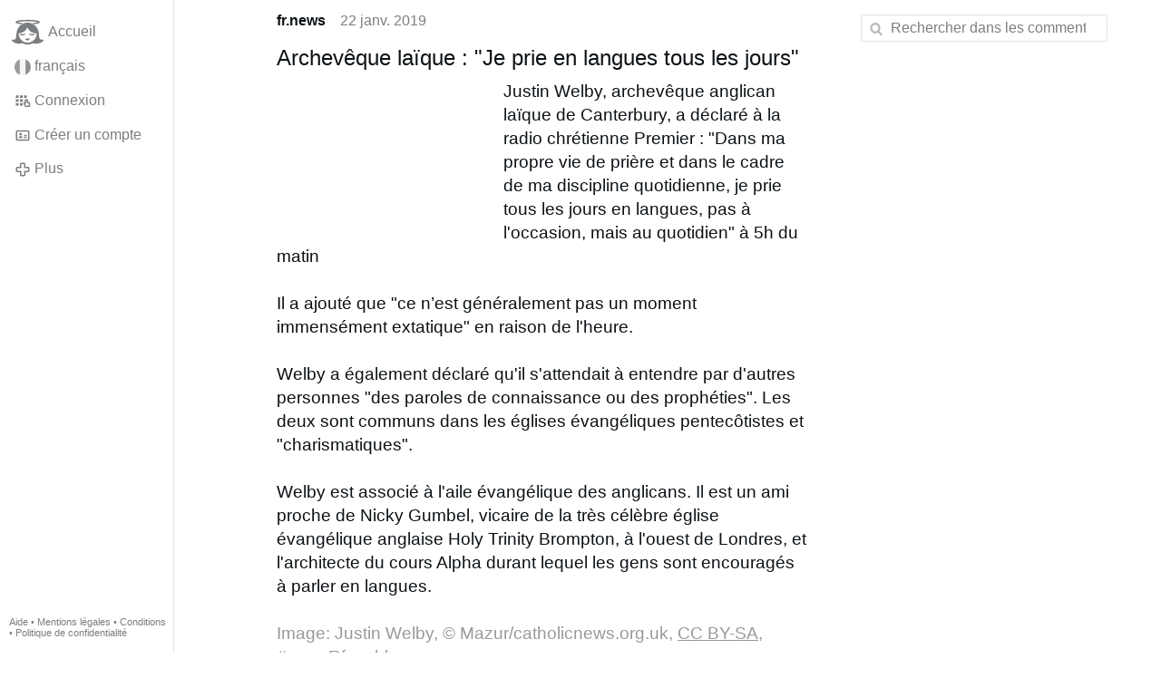

--- FILE ---
content_type: text/html; charset=utf-8
request_url: https://www.gloria.tv/post/rKWSaBjiVgwc4zvWdnj6m1Thd
body_size: 9189
content:
<!DOCTYPE html><html lang="fr"><head><meta charset="utf-8"><meta name="viewport" content="width=device-width,initial-scale=1,minimum-scale=0.5,maximum-scale=2"><meta name="language" content="fr"><title>Archevêque laïque : &quot;Je prie en langues tous les jours&quot; – Gloria.tv</title><link rel="stylesheet" href="/style/VwxYVANw84D92PDpeAQMLm2WV"><script src="/script/7tVij7VFL1xKB9dT7VTvg7V8g" async></script><script type="application/json">{"language":"ypC7nuVcYwSj66r2P3eNDSo8U","i18n":{"datetime":{"plural":"['one','many','other'][(n==0||n==1)?0:((n!=0&&n%1000000==0)?1:2)]","year-1":"l’année dernière","year-0":"cette année","year+1":"l’année prochaine","year-one":"il y a {#} an","year-other":"il y a {#} ans","year+one":"dans {#} an","year+other":"dans {#} ans","month-1":"le mois dernier","month-0":"ce mois-ci","month+1":"le mois prochain","month-other":"il y a {#} mois","month+other":"dans {#} mois","week-1":"la semaine dernière","week-0":"cette semaine","week+1":"la semaine prochaine","week-one":"il y a {#} semaine","week-other":"il y a {#} semaines","week+one":"dans {#} semaine","week+other":"dans {#} semaines","day-2":"avant-hier","day-1":"hier","day-0":"aujourd’hui","day+1":"demain","day+2":"après-demain","day-one":"il y a {#} jour","day-other":"il y a {#} jours","day+one":"dans {#} jour","day+other":"dans {#} jours","hour-0":"cette heure-ci","hour-one":"il y a {#} heure","hour-other":"il y a {#} heures","hour+one":"dans {#} heure","hour+other":"dans {#} heures","minute-0":"cette minute-ci","minute-one":"il y a {#} minute","minute-other":"il y a {#} minutes","minute+one":"dans {#} minute","minute+other":"dans {#} minutes","second-0":"maintenant","second-one":"il y a {#} seconde","second-other":"il y a {#} secondes","second+one":"dans {#} seconde","second+other":"dans {#} secondes","sunday-1":"dimanche dernier","sunday+1":"dimanche prochain","monday-1":"lundi dernier","monday+1":"lundi prochain","tuesday-1":"mardi dernier","tuesday+1":"mardi prochain","wednesday-1":"mercredi dernier","wednesday+1":"mercredi prochain","thursday-1":"jeudi dernier","thursday+1":"jeudi prochain","friday-1":"vendredi dernier","friday+1":"vendredi prochain","saturday-1":"samedi dernier","saturday+1":"samedi prochain"},"wysiwyg":{"image":"Insérer une image","attach":"Joindre des fichiers","smileys":"Émoticônes","link":"Insérer un lien","bold":"Gras","italic":"Italique","underline":"Souligner","striketrough":"Barrer","textcolor":"Couleur du texte","backcolor":"Couleur de fond","clear":"Effacer le format"}},"user":null,"synchronizer":"JbzrEJoPEXnJx3bjS7LIEiHN30W4pue0f0UmHuD65SnHpgMP6hS6GjsrwYrmYnJcfXlDzwpLbLd4TXXO8z2DArDoI8F0bTTLOwuzma","session":"I7tNEg26eOxpUlCKvp2BAy3UsASfv7gXzSkSicW2HeUamU63u04OqpkHfbytLE5UKzVUJNpbPmpGWmgQgpKHiVHBPprH2ULEimzRfD6wbdFu","websocket":{"url":"wss://ws0001.gloria.tv/"}}</script><link rel="canonical" href="/post/rKWSaBjiVgwc4zvWdnj6m1Thd"><link rel="prev" href="/post/CpxqKb1ykEji6oUN8GaqjA7X2"><link rel="next" href="/post/9ugVo6dvFuUo4Q9gfyU4mTmVu"><link rel="icon" sizes="any" href="/assets/favicon.svg" type="image/svg+xml"><link rel="icon" sizes="any" href="/assets/favicon.ico"><link rel="apple-touch-icon" sizes="180x180" href="/assets/apple-touch-icon.png"><link rel="manifest" href="/assets/manifest.webmanifest"><meta name="referrer" content="origin-when-cross-origin"><meta name="robots" content="noindex"><meta name="google" content="notranslate"><meta property="og:url" content="https://www.gloria.tv/post/rKWSaBjiVgwc4zvWdnj6m1Thd"><meta property="og:type" content="article"><meta property="og:article:published_time" content="63715372052382545"><meta property="og:title" content="Archevêque laïque : &quot;Je prie en langues tous les jours&quot;"><meta property="og:image" content="https://seedus6826.gloriatv.net/storage1/6pjdjrrdr2nd923p88jk7aav8wa8zy5ix0m89wh?secure=r3MhfQ-0884YonBIdJWFHA&amp;expires=1767766162&amp;scale=4096"></head><body><div class="frame"><nav><ul class="menu"><li><a href="/" data-load="{}"><svg viewBox="0 0 24 24" class="icon home"><use xlink:href="/icon/mascot#icon"></use></svg><svg viewBox="0 0 24 24" class="icon home"><use xlink:href="/icon/mascotinverse#icon"></use></svg>Accueil</a></li><li><a href="/languages/" data-dialog="{&quot;languages&quot;:&quot;&quot;}"><span class="figure icon"><svg xmlns="http://www.w3.org/2000/svg" style="border-radius:50%" viewBox="0 0 512 512"><path fill="#eee" d="M167 0h178l25.9 252.3L345 512H167l-29.8-253.4z"/><path fill="#0052b4" d="M0 0h167v512H0z"/><path fill="#d80027" d="M345 0h167v512H345z"/></svg></span>français</a></li><li><label for="login"><svg viewBox="0 0 24 24" class="icon"><use xlink:href="/icon/credentials#icon"></use></svg>Connexion</label></li><li><a href="/signup/" data-load="{&quot;signup&quot;:&quot;&quot;}"><svg viewBox="0 0 24 24" class="icon"><use xlink:href="/icon/profile#icon"></use></svg>Créer un compte</a></li><li class="dropdown"><button class="link" type="button"><svg viewBox="0 0 24 24" class="icon"><use xlink:href="/icon/more#icon"></use></svg>Plus</button><ul class="menu"><li><a href="/videos/" data-load="{&quot;videos&quot;:&quot;&quot;}"><svg viewBox="0 0 24 24" class="icon"><use xlink:href="/icon/video#icon"></use></svg>Vidéos</a></li><li><a href="/news/" data-load="{&quot;news&quot;:&quot;&quot;}"><svg viewBox="0 0 24 24" class="icon"><use xlink:href="/icon/story#icon"></use></svg>Actualité</a></li><li><a href="/photos/" data-load="{&quot;photos&quot;:&quot;&quot;}"><svg viewBox="0 0 24 24" class="icon"><use xlink:href="/icon/photo#icon"></use></svg>Photos</a></li><li><a href="/albums/" data-load="{&quot;albums&quot;:&quot;&quot;}"><svg viewBox="0 0 24 24" class="icon"><use xlink:href="/icon/album#icon"></use></svg>Albums</a></li><li class="mobile"><a href="/docs/" target="_blank"><svg viewBox="0 0 24 24" class="icon"><use xlink:href="/icon/menu#icon"></use></svg>Aide</a></li><li class="mobile"><a href="/docs/disclosure" target="_blank"><svg viewBox="0 0 24 24" class="icon"><use xlink:href="/icon/menu#icon"></use></svg>Mentions légales</a></li><li class="mobile"><a href="/docs/termsconditions" target="_blank"><svg viewBox="0 0 24 24" class="icon"><use xlink:href="/icon/menu#icon"></use></svg>Conditions</a></li><li class="mobile"><a href="/docs/privacypolicy" target="_blank"><svg viewBox="0 0 24 24" class="icon"><use xlink:href="/icon/menu#icon"></use></svg>Politique de confidentialité</a></li></ul></li><li class="aside"><label for="aside"><svg viewBox="0 0 24 24" class="icon"><use xlink:href="/icon/menu#icon"></use></svg>Menu</label></li><li class="address"><address><a href="/docs/" target="_blank">Aide</a> • <a href="/docs/disclosure" target="_blank">Mentions légales</a> • <a href="/docs/termsconditions" target="_blank">Conditions</a> • <a href="/docs/privacypolicy" target="_blank">Politique de confidentialité</a></address></li></ul></nav><div class="content"><main><section class="card" data-notify="{&quot;url&quot;:&quot;ws://nf0002/&quot;,&quot;kind&quot;:&quot;post&quot;,&quot;id&quot;:&quot;rKWSaBjiVgwc4zvWdnj6m1Thd&quot;}"><div class="cols"><div class="col-user"><div class="avatar"><figure><div style="padding-top:100%"></div><img src="https://seedus2043.gloriatv.net/storage1/fny1kmaxtqjb0p1jv6yjcawwd8x6tl3xw5mua1t?secure=HcMBcy-jQ3ZRMLpJ5gtp5Q&amp;expires=1767770153" width="4096" height="4096" alt="" loading="lazy" crossorigin="anonymous" style="background-color:#fefefe" data-scale="{&quot;mediatype&quot;:&quot;image/avif&quot;,&quot;frames&quot;:null,&quot;focus&quot;:{&quot;left&quot;:2272,&quot;top&quot;:2042}}"><a href="/user/11amMz1GgDW22NVNvt4eJ3zGA" data-load="{&quot;user&quot;:&quot;11amMz1GgDW22NVNvt4eJ3zGA&quot;}"></a></figure></div></div><div class="col-spare"><div class="cols"><a href="/user/11amMz1GgDW22NVNvt4eJ3zGA" class="muted" data-load="{&quot;user&quot;:&quot;11amMz1GgDW22NVNvt4eJ3zGA&quot;}"><cite>fr.news</cite></a><time datetime="2019-01-22T10:27:32.382Z" title="mardi 22 janvier 2019 05:27:32 ET">22 janv. 2019</time></div><article class="tile"><h2>Archevêque laïque : &quot;Je prie en langues tous les jours&quot;</h2><figure class="left" style="width:40%"><div style="padding-top:65.918%"></div><img src="https://seedus6826.gloriatv.net/storage1/wd3jlpn6ocsx92da46d2a4wv6aaiku3cf3gu9uv?secure=BYzQl5pryMp5uuAZkRQftg&amp;expires=1767761306" width="2048" height="1350" alt="" crossorigin="anonymous" style="background-color:#b4aba5" data-scale="{&quot;mediatype&quot;:&quot;image/avif&quot;,&quot;frames&quot;:null,&quot;focus&quot;:{&quot;left&quot;:1061,&quot;top&quot;:421}}"><div class="topright"><svg viewBox="0 0 24 24" class="icon"><use xlink:href="/icon/zoom#icon"></use></svg></div><button type="button" data-gallery="{&quot;kind&quot;:&quot;package&quot;,&quot;id&quot;:&quot;6FAvug8Bcc7b4Vf11pYvkx3qS&quot;,&quot;media&quot;:[{&quot;type&quot;:&quot;photo&quot;,&quot;url&quot;:&quot;https://seedus6826.gloriatv.net/storage1/wd3jlpn6ocsx92da46d2a4wv6aaiku3cf3gu9uv?secure=BYzQl5pryMp5uuAZkRQftg&amp;expires=1767761306&quot;,&quot;mediatype&quot;:&quot;image/avif&quot;,&quot;width&quot;:2048,&quot;height&quot;:1350}]}"></button></figure>Justin Welby, archevêque anglican laïque de Canterbury, a déclaré à la radio chrétienne Premier : &quot;Dans ma propre vie de prière et dans le cadre de ma discipline quotidienne, je prie tous les jours en langues, pas à l&apos;occasion, mais au quotidien&quot; à 5h du matin<br><br>Il a ajouté que &quot;ce n’est généralement pas un moment immensément extatique&quot; en raison de l&apos;heure.<br><br>Welby a également déclaré qu&apos;il s&apos;attendait à entendre par d&apos;autres personnes &quot;des paroles de connaissance ou des prophéties&quot;. Les deux sont communs dans les églises évangéliques pentecôtistes et &quot;charismatiques&quot;.<br><br>Welby est associé à l&apos;aile évangélique des anglicans. Il est un ami proche de Nicky Gumbel, vicaire de la très célèbre église évangélique anglaise Holy Trinity Brompton, à l&apos;ouest de Londres, et l&apos;architecte du cours Alpha durant lequel les gens sont encouragés à parler en langues.<br><br><span style="color:#999999;">Image: Justin Welby, © Mazur/catholicnews.org.uk, <a href="/go/YNO00swdPVvSmWLA61ujrrzZLzXLQSnpzR3g1x8OQN9IITiyncf2sHlsdvmHyz5lmRDnyAfdaYpvRE6b03kjy68CJSDDcvj9wlUOhR8GcKPoxszjFIE35OoxvW5jeBEe0" rel="nofollow" target="_blank" title="https://creativecommons.org/licenses/by-sa/4.0/" style="color:#999999;text-decoration:underline;">CC BY-SA</a>, <a href="/hashtag/newsRfcqnhlwqc" data-load="{&quot;hashtag&quot;:&quot;newsRfcqnhlwqc&quot;}" style="color:#999999;text-decoration:underline;">#newsRfcqnhlwqc</a></span></article><div class="tile cols"><label for="login" class="muted"><svg viewBox="0 0 24 24" class="icon"><use xlink:href="/icon/like#icon"></use></svg>J&apos;aime</label><label for="login" class="muted"><svg viewBox="0 0 24 24" class="icon"><use xlink:href="/icon/share#icon"></use></svg>Partager</label><a href="/post/rKWSaBjiVgwc4zvWdnj6m1Thd/replies" class="muted" data-post="{&quot;post&quot;:&quot;rKWSaBjiVgwc4zvWdnj6m1Thd&quot;,&quot;replies&quot;:&quot;&quot;}" title="Commentaires"><svg viewBox="0 0 24 24" class="icon"><use xlink:href="/icon/posting#icon"></use></svg>10</a><a href="/post/rKWSaBjiVgwc4zvWdnj6m1Thd/request/views" class="muted" data-dialog="{&quot;post&quot;:&quot;rKWSaBjiVgwc4zvWdnj6m1Thd&quot;,&quot;request&quot;:&quot;views&quot;}" title="Vues"><svg viewBox="0 0 24 24" class="icon"><use xlink:href="/icon/click#icon"></use></svg>786</a><button class="muted" type="button" data-translate="https://seedus0275.gloriatv.net/?post=rKWSaBjiVgwc4zvWdnj6m1Thd&amp;source=fr&amp;target=fr,en"><svg viewBox="0 0 24 24" class="icon"><use xlink:href="/icon/translate#icon"></use></svg>Traduire</button><button class="muted" type="button" data-summarize="https://seedus0275.gloriatv.net/?post=rKWSaBjiVgwc4zvWdnj6m1Thd&amp;source=fr&amp;target=fr,en"><svg viewBox="0 0 24 24" class="icon"><use xlink:href="/icon/summarize#icon"></use></svg>IA</button><div class="dropdown"><button class="muted" type="button"><svg viewBox="0 0 24 24" class="icon"><use xlink:href="/icon/more#icon"></use></svg>Plus</button><ul class="menu"><li><a href="/post/rKWSaBjiVgwc4zvWdnj6m1Thd/request/complaint" data-dialog="{&quot;post&quot;:&quot;rKWSaBjiVgwc4zvWdnj6m1Thd&quot;,&quot;request&quot;:&quot;complaint&quot;}"><svg viewBox="0 0 24 24" class="icon"><use xlink:href="/icon/complaint#icon"></use></svg>Signaler</a></li><li><button disabled><svg viewBox="0 0 24 24" class="icon"><use xlink:href="/icon/modify#icon"></use></svg>Changer la publication</button></li><li><button disabled><svg viewBox="0 0 24 24" class="icon"><use xlink:href="/icon/trash#icon"></use></svg>Supprimer la publication</button></li></ul></div></div></div></div><label for="login" class="wysiwyg tile" data-patch="{&quot;pagination&quot;:&quot;[base64]&quot;}"><span class="contenteditable" data-placeholder="Commenter"></span></label></section><section class="tile" data-notify="{&quot;url&quot;:&quot;ws://nf0006/&quot;,&quot;kind&quot;:&quot;posting&quot;,&quot;id&quot;:&quot;LLY9Z2dbJRfx37j46ah6CYeBc&quot;}"><div class="cols"><div class="col-user"><div class="identicon"><figure><div style="padding-top:100%"></div><svg xmlns="http://www.w3.org/2000/svg" viewBox="0 0 5 5"><path d="M0 0H2V1H1V2H0zM3 0H5V2H4V1H3zM1 2H4V3H1zM0 4H5V5H0z" fill="#2d36da"/></svg><a href="/user/fubsKSHegDAG2mEwNgupfdPbq" data-load="{&quot;user&quot;:&quot;fubsKSHegDAG2mEwNgupfdPbq&quot;}"></a></figure></div></div><div class="col-spare"><div class="cols"><a href="/user/fubsKSHegDAG2mEwNgupfdPbq" class="muted" data-load="{&quot;user&quot;:&quot;fubsKSHegDAG2mEwNgupfdPbq&quot;}"><cite>ne nous laissez pas succomber</cite></a><time datetime="2019-01-26T10:59:19.449Z" title="samedi 26 janvier 2019 05:59:19 ET">26 janv. 2019</time></div><p class="tight"><a href="/user/SEsqYKLmzozn1Vzsw8i9SSiV9" data-load="{&quot;user&quot;:&quot;SEsqYKLmzozn1Vzsw8i9SSiV9&quot;}">@CRISTOFINI</a> ,Si vous voulez entendre le Seigneur ,prenez votre Missel ou Évangile (celui d&apos;avant V2) poser vous une question qui vous tien à cœur ,ouvrer et lisez ,la réponse est là et une PAIX vous inonde .Dieu ne laisse jamais le fidèle dans le désarrois .</p><div class="cols tight"><label for="login" class="muted"><svg viewBox="0 0 24 24" class="icon"><use xlink:href="/icon/like#icon"></use></svg>J&apos;aime</label><button class="muted" type="button" data-translate="https://seedus3932.gloriatv.net/?posting=LLY9Z2dbJRfx37j46ah6CYeBc&amp;source=fr&amp;target=fr,en"><svg viewBox="0 0 24 24" class="icon"><use xlink:href="/icon/translate#icon"></use></svg>Traduire</button><div class="dropdown"><button class="muted" type="button"><svg viewBox="0 0 24 24" class="icon"><use xlink:href="/icon/more#icon"></use></svg>Plus</button><ul class="menu"><li><a href="/posting/LLY9Z2dbJRfx37j46ah6CYeBc/request/complaint" data-dialog="{&quot;posting&quot;:&quot;LLY9Z2dbJRfx37j46ah6CYeBc&quot;,&quot;request&quot;:&quot;complaint&quot;}"><svg viewBox="0 0 24 24" class="icon"><use xlink:href="/icon/complaint#icon"></use></svg>Signaler</a></li><li><button disabled><svg viewBox="0 0 24 24" class="icon"><use xlink:href="/icon/modify#icon"></use></svg>Changer le commentaire</button></li><li><button disabled><svg viewBox="0 0 24 24" class="icon"><use xlink:href="/icon/trash#icon"></use></svg>Supprimer le commentaire</button></li></ul></div></div><label for="login" class="wysiwyg tile" data-patch="{&quot;pagination&quot;:&quot;mkOY2Lxn85WTvb6QeI8MVHkpIIRBVP4zjQtW3G4uLqu6fzxpexRUyHJGNJwxxKwTiEQnCol5ZOyExN5K6MhUrBAJy9IWzQ8hAuBDdeqjszUezeCeueCeZCfVPRB1WmcuELzB6d2zrS4J0&quot;}"><span class="contenteditable" data-placeholder="Commenter"></span></label></div></div></section><section class="tile" data-notify="{&quot;url&quot;:&quot;ws://nf0001/&quot;,&quot;kind&quot;:&quot;posting&quot;,&quot;id&quot;:&quot;senCaLwCKPwZ2CnCFFVxVuKik&quot;}"><div class="cols"><div class="col-user"><div class="avatar"><figure><div style="padding-top:100%"></div><img src="https://seedus0275.gloriatv.net/storage1/9dri7zg5bzyh9eznlxfcdhdi52m4xbuep6tbwtn?secure=vTHK53fpPBtfU61gqsPfeQ&amp;expires=1767758337" width="1385" height="1290" alt="" loading="lazy" crossorigin="anonymous" style="width:107.364%;margin-left:-7.364%;background-color:#372414" data-scale="{&quot;mediatype&quot;:&quot;image/avif&quot;,&quot;frames&quot;:null,&quot;focus&quot;:{&quot;left&quot;:863,&quot;top&quot;:375}}"><a href="/user/N9H6C1eVAP4C6WsKGsKf3Q3S6" data-load="{&quot;user&quot;:&quot;N9H6C1eVAP4C6WsKGsKf3Q3S6&quot;}"></a></figure></div></div><div class="col-spare"><div class="cols"><a href="/user/N9H6C1eVAP4C6WsKGsKf3Q3S6" class="muted" data-load="{&quot;user&quot;:&quot;N9H6C1eVAP4C6WsKGsKf3Q3S6&quot;}"><cite>GChevalier</cite></a><time datetime="2019-01-22T21:15:12.491Z" title="mardi 22 janvier 2019 16:15:12 ET">22 janv. 2019</time></div><p class="tight">Normal : nous sommes dans le temps où le diable singe la Pentecôte ; des trucs comme ça, il y en aura de plus en plus et tout le monde se fera berner ! Un gilet jaune pour Welby !</p><div class="cols tight"><label for="login" class="muted"><svg viewBox="0 0 24 24" class="icon"><use xlink:href="/icon/like#icon"></use></svg>J&apos;aime</label><button class="muted" type="button" data-translate="https://seedus0275.gloriatv.net/?posting=senCaLwCKPwZ2CnCFFVxVuKik&amp;source=fr&amp;target=fr,en"><svg viewBox="0 0 24 24" class="icon"><use xlink:href="/icon/translate#icon"></use></svg>Traduire</button><div class="dropdown"><button class="muted" type="button"><svg viewBox="0 0 24 24" class="icon"><use xlink:href="/icon/more#icon"></use></svg>Plus</button><ul class="menu"><li><a href="/posting/senCaLwCKPwZ2CnCFFVxVuKik/request/complaint" data-dialog="{&quot;posting&quot;:&quot;senCaLwCKPwZ2CnCFFVxVuKik&quot;,&quot;request&quot;:&quot;complaint&quot;}"><svg viewBox="0 0 24 24" class="icon"><use xlink:href="/icon/complaint#icon"></use></svg>Signaler</a></li><li><button disabled><svg viewBox="0 0 24 24" class="icon"><use xlink:href="/icon/modify#icon"></use></svg>Changer le commentaire</button></li><li><button disabled><svg viewBox="0 0 24 24" class="icon"><use xlink:href="/icon/trash#icon"></use></svg>Supprimer le commentaire</button></li></ul></div></div><section class="tile" data-notify="{&quot;url&quot;:&quot;ws://nf0001/&quot;,&quot;kind&quot;:&quot;posting&quot;,&quot;id&quot;:&quot;BAA6PBUouJFW6qJKoTmUwSatG&quot;}"><div class="cols"><div class="col-user"><div class="identicon"><figure><div style="padding-top:100%"></div><svg xmlns="http://www.w3.org/2000/svg" viewBox="0 0 5 5"><path d="M1 0H4V2H3V1H2V2H1zM0 4H5V5H0z" fill="#8d1418"/></svg><a href="/user/SEsqYKLmzozn1Vzsw8i9SSiV9" data-load="{&quot;user&quot;:&quot;SEsqYKLmzozn1Vzsw8i9SSiV9&quot;}"></a></figure></div></div><div class="col-spare"><div class="cols"><a href="/user/SEsqYKLmzozn1Vzsw8i9SSiV9" class="muted" data-load="{&quot;user&quot;:&quot;SEsqYKLmzozn1Vzsw8i9SSiV9&quot;}"><cite>CRISTOFINI</cite></a><time datetime="2019-01-24T12:06:45.708Z" title="jeudi 24 janvier 2019 07:06:45 ET">24 janv. 2019</time></div><p class="tight">Mais à ranger par prudence, sans examen, toute intervention de ce type dans la catégorie des diableries, nous laisserons aussi échapper les vraies interventions divines.<br>Dieu nous laisserait-t-il seul face aux manifestations de plus en plus nombreuses des démons ? Que reconnaissez-vous, aujourd&apos;hui, comme vraies interventions divines (j&apos;entends pour notre temps) ?</p><div class="cols tight"><label for="login" class="muted"><svg viewBox="0 0 24 24" class="icon"><use xlink:href="/icon/like#icon"></use></svg>J&apos;aime</label><button class="muted" type="button" data-translate="https://seedus3932.gloriatv.net/?posting=BAA6PBUouJFW6qJKoTmUwSatG&amp;source=fr&amp;target=fr,en"><svg viewBox="0 0 24 24" class="icon"><use xlink:href="/icon/translate#icon"></use></svg>Traduire</button><div class="dropdown"><button class="muted" type="button"><svg viewBox="0 0 24 24" class="icon"><use xlink:href="/icon/more#icon"></use></svg>Plus</button><ul class="menu"><li><a href="/posting/BAA6PBUouJFW6qJKoTmUwSatG/request/complaint" data-dialog="{&quot;posting&quot;:&quot;BAA6PBUouJFW6qJKoTmUwSatG&quot;,&quot;request&quot;:&quot;complaint&quot;}"><svg viewBox="0 0 24 24" class="icon"><use xlink:href="/icon/complaint#icon"></use></svg>Signaler</a></li><li><button disabled><svg viewBox="0 0 24 24" class="icon"><use xlink:href="/icon/modify#icon"></use></svg>Changer le commentaire</button></li><li><button disabled><svg viewBox="0 0 24 24" class="icon"><use xlink:href="/icon/trash#icon"></use></svg>Supprimer le commentaire</button></li></ul></div></div></div></div></section><section class="tile" data-notify="{&quot;url&quot;:&quot;ws://nf0003/&quot;,&quot;kind&quot;:&quot;posting&quot;,&quot;id&quot;:&quot;xcWHf13yRkxx1tCze6Pu741kW&quot;}"><div class="cols"><div class="col-user"><div class="avatar"><figure><div style="padding-top:100%"></div><img src="https://seedus0275.gloriatv.net/storage1/9dri7zg5bzyh9eznlxfcdhdi52m4xbuep6tbwtn?secure=vTHK53fpPBtfU61gqsPfeQ&amp;expires=1767758337" width="1385" height="1290" alt="" loading="lazy" crossorigin="anonymous" style="width:107.364%;margin-left:-7.364%;background-color:#372414" data-scale="{&quot;mediatype&quot;:&quot;image/avif&quot;,&quot;frames&quot;:null,&quot;focus&quot;:{&quot;left&quot;:863,&quot;top&quot;:375}}"><a href="/user/N9H6C1eVAP4C6WsKGsKf3Q3S6" data-load="{&quot;user&quot;:&quot;N9H6C1eVAP4C6WsKGsKf3Q3S6&quot;}"></a></figure></div></div><div class="col-spare"><div class="cols"><a href="/user/N9H6C1eVAP4C6WsKGsKf3Q3S6" class="muted" data-load="{&quot;user&quot;:&quot;N9H6C1eVAP4C6WsKGsKf3Q3S6&quot;}"><cite>GChevalier</cite></a><time datetime="2019-01-24T14:39:11.583Z" title="jeudi 24 janvier 2019 09:39:11 ET">24 janv. 2019</time></div><p class="tight"><a href="/user/SEsqYKLmzozn1Vzsw8i9SSiV9" data-load="{&quot;user&quot;:&quot;SEsqYKLmzozn1Vzsw8i9SSiV9&quot;}" style="font-weight:bold;">@CRISTOFINI</a><br>Si tu veux une réponse, viens ici : <a href="/go/WhEqb7ymzAiYVysqRJtdPOELE5H0cNxXvHcJVbE30YIdtg2UJ5uIVgBjXMYF1YLXQmXKoqRm2pzae7jQX1zULUgeVz8QyIXyOpd5mqzgB1vRF8" rel="nofollow" target="_blank" title="http://catholique.forumactif.com/">catholique.forumactif.com</a> <svg viewBox="0 0 64 64" class="emoji"><image xlink:href="/emoji/f09fa497" width="64" height="64"></image></svg></p><div class="cols tight"><label for="login" class="muted"><svg viewBox="0 0 24 24" class="icon"><use xlink:href="/icon/like#icon"></use></svg>J&apos;aime</label><button class="muted" type="button" data-translate="https://seedus3932.gloriatv.net/?posting=xcWHf13yRkxx1tCze6Pu741kW&amp;source=fr&amp;target=fr,en"><svg viewBox="0 0 24 24" class="icon"><use xlink:href="/icon/translate#icon"></use></svg>Traduire</button><div class="dropdown"><button class="muted" type="button"><svg viewBox="0 0 24 24" class="icon"><use xlink:href="/icon/more#icon"></use></svg>Plus</button><ul class="menu"><li><a href="/posting/xcWHf13yRkxx1tCze6Pu741kW/request/complaint" data-dialog="{&quot;posting&quot;:&quot;xcWHf13yRkxx1tCze6Pu741kW&quot;,&quot;request&quot;:&quot;complaint&quot;}"><svg viewBox="0 0 24 24" class="icon"><use xlink:href="/icon/complaint#icon"></use></svg>Signaler</a></li><li><button disabled><svg viewBox="0 0 24 24" class="icon"><use xlink:href="/icon/modify#icon"></use></svg>Changer le commentaire</button></li><li><button disabled><svg viewBox="0 0 24 24" class="icon"><use xlink:href="/icon/trash#icon"></use></svg>Supprimer le commentaire</button></li></ul></div></div></div></div></section><label for="login" class="wysiwyg tile" data-patch="{&quot;pagination&quot;:&quot;[base64]&quot;}"><span class="contenteditable" data-placeholder="Commenter"></span></label></div></div></section><section class="tile" data-notify="{&quot;url&quot;:&quot;ws://nf0001/&quot;,&quot;kind&quot;:&quot;posting&quot;,&quot;id&quot;:&quot;VdrsWV7Pp8vJ1ZLD4DgY6XZLQ&quot;}"><div class="cols"><div class="col-user"><div class="avatar"><figure><div style="padding-top:100%"></div><img src="https://seedus3932.gloriatv.net/storage1/ovr6henrir6sljzw6argrr1ijzr46w7qtk3zw7k?secure=cbrfgmRBE4-tseDA3lZ2RA&amp;expires=1767771371" width="124" height="187" alt="" loading="lazy" crossorigin="anonymous" style="margin-top:-23.387%;margin-bottom:-27.419%;background-color:#3f3f3f" data-scale="{&quot;mediatype&quot;:&quot;image/avif&quot;,&quot;frames&quot;:null,&quot;focus&quot;:{&quot;left&quot;:62,&quot;top&quot;:91}}"><a href="/user/xLYjwSgNLBHe44FUcMzb7kCfr" data-load="{&quot;user&quot;:&quot;xLYjwSgNLBHe44FUcMzb7kCfr&quot;}"></a></figure></div></div><div class="col-spare"><div class="cols"><a href="/user/xLYjwSgNLBHe44FUcMzb7kCfr" class="muted" data-load="{&quot;user&quot;:&quot;xLYjwSgNLBHe44FUcMzb7kCfr&quot;}"><cite>AveMaria44</cite></a><time datetime="2019-01-22T14:56:14.337Z" title="mardi 22 janvier 2019 09:56:14 ET">22 janv. 2019</time></div><p class="tight">&quot;Archevêque&quot; laïque car les ordinations anglicanes sont totalement invalides comme l&apos;a décrété Léon XIII. D&apos;où le scandale de Paul VI donnant son anneau à Fisher et lui demandant de bénir la foule.<br>La supérieure de ce monsieur est la reine d&apos;Angleterre, Papesse de l&apos;anglicanisme et Grande Maitresse de la Grande Loge d&apos;Angleterre.</p><div class="cols tight"><label for="login" class="muted"><span class="icon" data-likes="{&quot;posting&quot;:&quot;VdrsWV7Pp8vJ1ZLD4DgY6XZLQ&quot;,&quot;likes&quot;:&quot;upvote&quot;}"><svg viewBox="0 0 24 24"><image xlink:href="/icon/upvote" width="24" height="24"></image></svg></span>3</label><button class="muted" type="button" data-translate="https://seedus0275.gloriatv.net/?posting=VdrsWV7Pp8vJ1ZLD4DgY6XZLQ&amp;source=fr&amp;target=fr,en"><svg viewBox="0 0 24 24" class="icon"><use xlink:href="/icon/translate#icon"></use></svg>Traduire</button><div class="dropdown"><button class="muted" type="button"><svg viewBox="0 0 24 24" class="icon"><use xlink:href="/icon/more#icon"></use></svg>Plus</button><ul class="menu"><li><a href="/posting/VdrsWV7Pp8vJ1ZLD4DgY6XZLQ/request/complaint" data-dialog="{&quot;posting&quot;:&quot;VdrsWV7Pp8vJ1ZLD4DgY6XZLQ&quot;,&quot;request&quot;:&quot;complaint&quot;}"><svg viewBox="0 0 24 24" class="icon"><use xlink:href="/icon/complaint#icon"></use></svg>Signaler</a></li><li><button disabled><svg viewBox="0 0 24 24" class="icon"><use xlink:href="/icon/modify#icon"></use></svg>Changer le commentaire</button></li><li><button disabled><svg viewBox="0 0 24 24" class="icon"><use xlink:href="/icon/trash#icon"></use></svg>Supprimer le commentaire</button></li></ul></div></div><label for="login" class="wysiwyg tile" data-patch="{&quot;pagination&quot;:&quot;hIJ8AGPgxyQDgU4IjgVqp84YhDgylLfxcJGp7SENOQVTf7eS2NypUPchw9Wfdx86UxoR4fgu10nB4dlkOq918xA234e7WSbpqvdKUYnprwPkIzjjCCyqdgI5Bqoc4EgqsmfRNy3oIQce&quot;}"><span class="contenteditable" data-placeholder="Commenter"></span></label></div></div></section><section class="tile" data-notify="{&quot;url&quot;:&quot;ws://nf0005/&quot;,&quot;kind&quot;:&quot;posting&quot;,&quot;id&quot;:&quot;RTmu9bERJSQP62tnkGH3sx7N1&quot;}"><div class="cols"><div class="col-user"><div class="identicon"><figure><div style="padding-top:100%"></div><svg xmlns="http://www.w3.org/2000/svg" viewBox="0 0 5 5"><path d="M0 0H2V1H1V2H0zM3 0H5V2H4V1H3zM1 2H4V3H1zM0 4H5V5H0z" fill="#2d36da"/></svg><a href="/user/fubsKSHegDAG2mEwNgupfdPbq" data-load="{&quot;user&quot;:&quot;fubsKSHegDAG2mEwNgupfdPbq&quot;}"></a></figure></div></div><div class="col-spare"><div class="cols"><a href="/user/fubsKSHegDAG2mEwNgupfdPbq" class="muted" data-load="{&quot;user&quot;:&quot;fubsKSHegDAG2mEwNgupfdPbq&quot;}"><cite>ne nous laissez pas succomber</cite></a><time datetime="2019-01-22T11:55:22.842Z" title="mardi 22 janvier 2019 06:55:22 ET">22 janv. 2019</time></div><p class="tight"><a href="/user/yui9ZMRSASPv4KGXhKNqHY28M" data-load="{&quot;user&quot;:&quot;yui9ZMRSASPv4KGXhKNqHY28M&quot;}">@avecrux.avemaria</a> ,celle du MALIN déguiser en &quot;prêtes ,comme hélasse beaucoup aujourd&apos;hui ;ou sont les VRAIS PRÊTRES ?</p><div class="cols tight"><label for="login" class="muted"><span class="icon" data-likes="{&quot;posting&quot;:&quot;RTmu9bERJSQP62tnkGH3sx7N1&quot;,&quot;likes&quot;:&quot;upvote&quot;}"><svg viewBox="0 0 24 24"><image xlink:href="/icon/upvote" width="24" height="24"></image></svg></span>1</label><button class="muted" type="button" data-translate="https://seedus0275.gloriatv.net/?posting=RTmu9bERJSQP62tnkGH3sx7N1&amp;source=fr&amp;target=fr,en"><svg viewBox="0 0 24 24" class="icon"><use xlink:href="/icon/translate#icon"></use></svg>Traduire</button><div class="dropdown"><button class="muted" type="button"><svg viewBox="0 0 24 24" class="icon"><use xlink:href="/icon/more#icon"></use></svg>Plus</button><ul class="menu"><li><a href="/posting/RTmu9bERJSQP62tnkGH3sx7N1/request/complaint" data-dialog="{&quot;posting&quot;:&quot;RTmu9bERJSQP62tnkGH3sx7N1&quot;,&quot;request&quot;:&quot;complaint&quot;}"><svg viewBox="0 0 24 24" class="icon"><use xlink:href="/icon/complaint#icon"></use></svg>Signaler</a></li><li><button disabled><svg viewBox="0 0 24 24" class="icon"><use xlink:href="/icon/modify#icon"></use></svg>Changer le commentaire</button></li><li><button disabled><svg viewBox="0 0 24 24" class="icon"><use xlink:href="/icon/trash#icon"></use></svg>Supprimer le commentaire</button></li></ul></div></div><section class="tile" data-notify="{&quot;url&quot;:&quot;ws://nf0006/&quot;,&quot;kind&quot;:&quot;posting&quot;,&quot;id&quot;:&quot;7a6WMq8Hg2KoACjifN8pL4Adb&quot;}"><div class="cols"><div class="col-user"><div class="avatar"><figure><div style="padding-top:100%"></div><img src="https://seedus2043.gloriatv.net/storage1/ctsj98katxsyt0a91zkpo1nqol8fjrwj2hdl4c6?secure=Dpq14uK9PW_tnUv9GC38Kw&amp;expires=1767771746" width="400" height="603" alt="" loading="lazy" crossorigin="anonymous" style="margin-top:-25%;margin-bottom:-25.75%;background-color:#baa192" data-scale="{&quot;mediatype&quot;:&quot;image/avif&quot;,&quot;frames&quot;:null,&quot;focus&quot;:{&quot;left&quot;:199,&quot;top&quot;:300}}"><a href="/user/yui9ZMRSASPv4KGXhKNqHY28M" data-load="{&quot;user&quot;:&quot;yui9ZMRSASPv4KGXhKNqHY28M&quot;}"></a></figure></div></div><div class="col-spare"><div class="cols"><a href="/user/yui9ZMRSASPv4KGXhKNqHY28M" class="muted" data-load="{&quot;user&quot;:&quot;yui9ZMRSASPv4KGXhKNqHY28M&quot;}"><cite>avecrux.avemaria</cite></a><time datetime="2019-01-23T10:10:12.486Z" title="mercredi 23 janvier 2019 05:10:12 ET">23 janv. 2019</time></div><p class="tight">Mon Gerard ! Paix et bien <svg viewBox="0 0 64 64" class="emoji"><image xlink:href="/emoji/f09f9881" width="64" height="64"></image></svg> où trouver de vrais pretres ? Dans la FSSPX, voyons ! <svg viewBox="0 0 64 64" class="emoji"><image xlink:href="/emoji/f09f9881" width="64" height="64"></image></svg> Non ! Surtout ne me remerciez pas... il m&apos;arrive de faire joli mon coeur <svg viewBox="0 0 64 64" class="emoji"><image xlink:href="/emoji/f09f9984" width="64" height="64"></image></svg> eh voilà une bise fraternelle <svg viewBox="0 0 64 64" class="emoji"><image xlink:href="/emoji/f09f9898" width="64" height="64"></image></svg></p><div class="cols tight"><label for="login" class="muted"><svg viewBox="0 0 24 24" class="icon"><use xlink:href="/icon/like#icon"></use></svg>J&apos;aime</label><button class="muted" type="button" data-translate="https://seedus0275.gloriatv.net/?posting=7a6WMq8Hg2KoACjifN8pL4Adb&amp;source=fr&amp;target=fr,en"><svg viewBox="0 0 24 24" class="icon"><use xlink:href="/icon/translate#icon"></use></svg>Traduire</button><div class="dropdown"><button class="muted" type="button"><svg viewBox="0 0 24 24" class="icon"><use xlink:href="/icon/more#icon"></use></svg>Plus</button><ul class="menu"><li><a href="/posting/7a6WMq8Hg2KoACjifN8pL4Adb/request/complaint" data-dialog="{&quot;posting&quot;:&quot;7a6WMq8Hg2KoACjifN8pL4Adb&quot;,&quot;request&quot;:&quot;complaint&quot;}"><svg viewBox="0 0 24 24" class="icon"><use xlink:href="/icon/complaint#icon"></use></svg>Signaler</a></li><li><button disabled><svg viewBox="0 0 24 24" class="icon"><use xlink:href="/icon/modify#icon"></use></svg>Changer le commentaire</button></li><li><button disabled><svg viewBox="0 0 24 24" class="icon"><use xlink:href="/icon/trash#icon"></use></svg>Supprimer le commentaire</button></li></ul></div></div></div></div></section><section class="tile" data-notify="{&quot;url&quot;:&quot;ws://nf0006/&quot;,&quot;kind&quot;:&quot;posting&quot;,&quot;id&quot;:&quot;LeUpBZb4N6wk6QN9SN8QLBz41&quot;}"><div class="cols"><div class="col-user"><div class="identicon"><figure><div style="padding-top:100%"></div><svg xmlns="http://www.w3.org/2000/svg" viewBox="0 0 5 5"><path d="M0 0H2V1H1V2H0zM3 0H5V2H4V1H3zM1 2H4V3H1zM0 4H5V5H0z" fill="#2d36da"/></svg><a href="/user/fubsKSHegDAG2mEwNgupfdPbq" data-load="{&quot;user&quot;:&quot;fubsKSHegDAG2mEwNgupfdPbq&quot;}"></a></figure></div></div><div class="col-spare"><div class="cols"><a href="/user/fubsKSHegDAG2mEwNgupfdPbq" class="muted" data-load="{&quot;user&quot;:&quot;fubsKSHegDAG2mEwNgupfdPbq&quot;}"><cite>ne nous laissez pas succomber</cite></a><time datetime="2019-01-23T10:59:46.872Z" title="mercredi 23 janvier 2019 05:59:46 ET">23 janv. 2019</time></div><p class="tight"><a href="/user/yui9ZMRSASPv4KGXhKNqHY28M" data-load="{&quot;user&quot;:&quot;yui9ZMRSASPv4KGXhKNqHY28M&quot;}">@avecrux.avemaria</a> ,hélasse la FSSPX nage dans la tristesse du ce que l&apos;on nome le Vatican et ne peut de ce faite ce prévaloir d&apos;avoir de VRAIS PRÊTRES Catholique Apostolique et Romain ,on ne peut pas êtres du concile de TRENTE et de celui de Vatican II en même temps ,c&apos;est comme manger du sucre et du pimant en même temps ,bonjours les dégâts .Bonne journée cher amie Dieu veille sur nous .</p><div class="cols tight"><label for="login" class="muted"><svg viewBox="0 0 24 24" class="icon"><use xlink:href="/icon/like#icon"></use></svg>J&apos;aime</label><button class="muted" type="button" data-translate="https://seedus3932.gloriatv.net/?posting=LeUpBZb4N6wk6QN9SN8QLBz41&amp;source=fr&amp;target=fr,en"><svg viewBox="0 0 24 24" class="icon"><use xlink:href="/icon/translate#icon"></use></svg>Traduire</button><div class="dropdown"><button class="muted" type="button"><svg viewBox="0 0 24 24" class="icon"><use xlink:href="/icon/more#icon"></use></svg>Plus</button><ul class="menu"><li><a href="/posting/LeUpBZb4N6wk6QN9SN8QLBz41/request/complaint" data-dialog="{&quot;posting&quot;:&quot;LeUpBZb4N6wk6QN9SN8QLBz41&quot;,&quot;request&quot;:&quot;complaint&quot;}"><svg viewBox="0 0 24 24" class="icon"><use xlink:href="/icon/complaint#icon"></use></svg>Signaler</a></li><li><button disabled><svg viewBox="0 0 24 24" class="icon"><use xlink:href="/icon/modify#icon"></use></svg>Changer le commentaire</button></li><li><button disabled><svg viewBox="0 0 24 24" class="icon"><use xlink:href="/icon/trash#icon"></use></svg>Supprimer le commentaire</button></li></ul></div></div></div></div></section><section class="tile" data-notify="{&quot;url&quot;:&quot;ws://nf0006/&quot;,&quot;kind&quot;:&quot;posting&quot;,&quot;id&quot;:&quot;pbj3eDGrbrZ24MrdzAawNMnvF&quot;}"><div class="cols"><div class="col-user"><div class="avatar"><figure><div style="padding-top:100%"></div><img src="https://seedus2043.gloriatv.net/storage1/ctsj98katxsyt0a91zkpo1nqol8fjrwj2hdl4c6?secure=Dpq14uK9PW_tnUv9GC38Kw&amp;expires=1767771746" width="400" height="603" alt="" loading="lazy" crossorigin="anonymous" style="margin-top:-25%;margin-bottom:-25.75%;background-color:#baa192" data-scale="{&quot;mediatype&quot;:&quot;image/avif&quot;,&quot;frames&quot;:null,&quot;focus&quot;:{&quot;left&quot;:199,&quot;top&quot;:300}}"><a href="/user/yui9ZMRSASPv4KGXhKNqHY28M" data-load="{&quot;user&quot;:&quot;yui9ZMRSASPv4KGXhKNqHY28M&quot;}"></a></figure></div></div><div class="col-spare"><div class="cols"><a href="/user/yui9ZMRSASPv4KGXhKNqHY28M" class="muted" data-load="{&quot;user&quot;:&quot;yui9ZMRSASPv4KGXhKNqHY28M&quot;}"><cite>avecrux.avemaria</cite></a><time datetime="2019-01-23T11:10:23.086Z" title="mercredi 23 janvier 2019 06:10:23 ET">23 janv. 2019</time></div><p class="tight">Oh merci mon Gérard <svg viewBox="0 0 64 64" class="emoji"><image xlink:href="/emoji/f09f9898" width="64" height="64"></image></svg> Je souhaite à Madame Gérard et vous une journée SAINTE et merveilleuse dans les Coeurs de la TS Famille de Nazareth + <svg viewBox="0 0 64 64" class="emoji"><image xlink:href="/emoji/f09f9898" width="64" height="64"></image></svg></p><div class="cols tight"><label for="login" class="muted"><span class="icon" data-likes="{&quot;posting&quot;:&quot;pbj3eDGrbrZ24MrdzAawNMnvF&quot;,&quot;likes&quot;:&quot;upvote&quot;}"><svg viewBox="0 0 24 24"><image xlink:href="/icon/upvote" width="24" height="24"></image></svg></span>2</label><button class="muted" type="button" data-translate="https://seedus3932.gloriatv.net/?posting=pbj3eDGrbrZ24MrdzAawNMnvF&amp;source=fr&amp;target=fr,en"><svg viewBox="0 0 24 24" class="icon"><use xlink:href="/icon/translate#icon"></use></svg>Traduire</button><div class="dropdown"><button class="muted" type="button"><svg viewBox="0 0 24 24" class="icon"><use xlink:href="/icon/more#icon"></use></svg>Plus</button><ul class="menu"><li><a href="/posting/pbj3eDGrbrZ24MrdzAawNMnvF/request/complaint" data-dialog="{&quot;posting&quot;:&quot;pbj3eDGrbrZ24MrdzAawNMnvF&quot;,&quot;request&quot;:&quot;complaint&quot;}"><svg viewBox="0 0 24 24" class="icon"><use xlink:href="/icon/complaint#icon"></use></svg>Signaler</a></li><li><button disabled><svg viewBox="0 0 24 24" class="icon"><use xlink:href="/icon/modify#icon"></use></svg>Changer le commentaire</button></li><li><button disabled><svg viewBox="0 0 24 24" class="icon"><use xlink:href="/icon/trash#icon"></use></svg>Supprimer le commentaire</button></li></ul></div></div></div></div></section><label for="login" class="wysiwyg tile" data-patch="{&quot;pagination&quot;:&quot;[base64]&quot;}"><span class="contenteditable" data-placeholder="Commenter"></span></label></div></div></section><section class="tile" data-notify="{&quot;url&quot;:&quot;ws://nf0006/&quot;,&quot;kind&quot;:&quot;posting&quot;,&quot;id&quot;:&quot;hrr6cjxtntmL4EzznC1LgenXa&quot;}"><div class="cols"><div class="col-user"><div class="avatar"><figure><div style="padding-top:100%"></div><img src="https://seedus2043.gloriatv.net/storage1/ctsj98katxsyt0a91zkpo1nqol8fjrwj2hdl4c6?secure=Dpq14uK9PW_tnUv9GC38Kw&amp;expires=1767771746" width="400" height="603" alt="" loading="lazy" crossorigin="anonymous" style="margin-top:-25%;margin-bottom:-25.75%;background-color:#baa192" data-scale="{&quot;mediatype&quot;:&quot;image/avif&quot;,&quot;frames&quot;:null,&quot;focus&quot;:{&quot;left&quot;:199,&quot;top&quot;:300}}"><a href="/user/yui9ZMRSASPv4KGXhKNqHY28M" data-load="{&quot;user&quot;:&quot;yui9ZMRSASPv4KGXhKNqHY28M&quot;}"></a></figure></div></div><div class="col-spare"><div class="cols"><a href="/user/yui9ZMRSASPv4KGXhKNqHY28M" class="muted" data-load="{&quot;user&quot;:&quot;yui9ZMRSASPv4KGXhKNqHY28M&quot;}"><cite>avecrux.avemaria</cite></a><time datetime="2019-01-22T10:45:32.759Z" title="mardi 22 janvier 2019 05:45:32 ET">22 janv. 2019</time></div><p class="tight">Papillon ! Mais quelle langue parle t il ? Celle du serpent ou du bouc ? <svg viewBox="0 0 64 64" class="emoji"><image xlink:href="/emoji/f09fa5b4" width="64" height="64"></image></svg></p><div class="cols tight"><label for="login" class="muted"><span class="icon" data-likes="{&quot;posting&quot;:&quot;hrr6cjxtntmL4EzznC1LgenXa&quot;,&quot;likes&quot;:&quot;upvote&quot;}"><svg viewBox="0 0 24 24"><image xlink:href="/icon/upvote" width="24" height="24"></image></svg></span>1</label><button class="muted" type="button" data-translate="https://seedus0275.gloriatv.net/?posting=hrr6cjxtntmL4EzznC1LgenXa&amp;source=fr&amp;target=fr,en"><svg viewBox="0 0 24 24" class="icon"><use xlink:href="/icon/translate#icon"></use></svg>Traduire</button><div class="dropdown"><button class="muted" type="button"><svg viewBox="0 0 24 24" class="icon"><use xlink:href="/icon/more#icon"></use></svg>Plus</button><ul class="menu"><li><a href="/posting/hrr6cjxtntmL4EzznC1LgenXa/request/complaint" data-dialog="{&quot;posting&quot;:&quot;hrr6cjxtntmL4EzznC1LgenXa&quot;,&quot;request&quot;:&quot;complaint&quot;}"><svg viewBox="0 0 24 24" class="icon"><use xlink:href="/icon/complaint#icon"></use></svg>Signaler</a></li><li><button disabled><svg viewBox="0 0 24 24" class="icon"><use xlink:href="/icon/modify#icon"></use></svg>Changer le commentaire</button></li><li><button disabled><svg viewBox="0 0 24 24" class="icon"><use xlink:href="/icon/trash#icon"></use></svg>Supprimer le commentaire</button></li></ul></div></div><label for="login" class="wysiwyg tile" data-patch="{&quot;pagination&quot;:&quot;z441Wnz9xt67tiXdCigiLavura61grtzeTHMALxDD7LVf1GAy2RMeSvSI0dfn7F2PM1wfo9JvCIi3MVNyeo1mMzgPsz0svMt9cVuylHkLAC5RAazzgys9Nqs0ncS8Qqr2Jhf7sCroPgwe&quot;}"><span class="contenteditable" data-placeholder="Commenter"></span></label></div></div></section></main><input id="aside" type="checkbox"><aside><label class="backdrop" for="aside"></label><div class="overlay"><input type="search" size="100" name="search" value="" placeholder="Rechercher dans les commentaires" autocomplete="on" data-search="{&quot;post&quot;:&quot;rKWSaBjiVgwc4zvWdnj6m1Thd&quot;}"></div></aside></div></div><input id="login" type="checkbox"><div class="modal"><label class="backdrop" for="login"></label><div class="overlay dialog"><form class="card" method="post" action="/" accept-charset="UTF-8"><input type="hidden" name="synchronizer" value="X5ZwmT30X2rZMU4d5oyylCZkb9yVCSA4Jupc9duknUnmzvqVbMAnaTBzkjrjtZt4z7bGgUqjh40T1KOvzoeLh2ypBTGQU7YbHOcVyJ6"><input type="hidden" name="signup" value=""><fieldset><legend>Connexion</legend><input type="text" size="100" name="identity" value="" placeholder="Téléphone, courriel ou nom" autocomplete="username" required maxlength="100"><input type="password" size="100" name="password" value="" placeholder="Mot de passe" autocomplete="current-password" required maxlength="1000"><button type="submit">Envoyer</button></fieldset></form><div class="card cols"><a href="/signup/" class="button link" data-load="{&quot;signup&quot;:&quot;&quot;}">Créer un compte</a><a href="/challenge/" class="button link" data-load="{&quot;challenge&quot;:&quot;&quot;}">Mot de passe oublié ?</a><label for="login" class="button">Annuler</label></div></div></div></body></html>

--- FILE ---
content_type: image/svg+xml
request_url: https://www.gloria.tv/emoji/f09f9881
body_size: 655
content:
<svg xmlns="http://www.w3.org/2000/svg" viewBox="0 0 64 64"><linearGradient id="a" x1="32" x2="32" y1="62" y2="2" gradientUnits="userSpaceOnUse"><stop offset="0" stop-color="#ff9500"/><stop offset=".192" stop-color="#ffad00"/><stop offset=".545" stop-color="#ffd500"/><stop offset=".827" stop-color="#ffed00"/><stop offset="1" stop-color="#fff600"/></linearGradient><circle cx="32" cy="32" r="30" fill="url(#a)"/><path d="M15.74 29.1c4.27-5.52 7.26-5.52 11.53 0 .65.83 1.97.21 1.7-.6-3.63-10.68-11.3-10.68-14.93 0-.28.82 1.05 1.44 1.7.6zm21 0c4.27-5.52 7.26-5.52 11.53 0 .65.83 1.97.21 1.7-.6-3.63-10.68-11.3-10.68-14.93 0-.28.82 1.05 1.44 1.7.6zm12.2 7.23C44.89 35.65 39.19 35 32 35c-7.19 0-12.89.65-16.94 1.33-2.04.34-3.15 1.87-3.06 3.41C12.67 50.16 18.94 54 32 54c13.06 0 19.33-3.84 19.99-14.27.1-1.54-1.01-3.06-3.05-3.4z" fill="#1a1626"/><linearGradient id="b" x1="16" x2="48" y1="40.5" y2="40.5" gradientUnits="userSpaceOnUse"><stop offset="0" stop-color="#cfd7e6"/><stop offset=".037" stop-color="#dae0ec"/><stop offset=".126" stop-color="#eef1f6"/><stop offset=".215" stop-color="#fbfcfd"/><stop offset=".3" stop-color="#fff"/><stop offset=".7" stop-color="#fff"/><stop offset=".785" stop-color="#fbfcfd"/><stop offset=".874" stop-color="#eef1f6"/><stop offset=".963" stop-color="#dae0ec"/><stop offset="1" stop-color="#cfd7e6"/></linearGradient><path d="M47.13 38.35C46.51 38.09 41.58 37 32 37c-9.58 0-14.51 1.09-15.13 1.35-.45.19-.94.54-.86 1.4.11 1.08.71 2.9.9 3.47.17.53.83.77 1.13.77 1.08.02 26.83.02 27.91 0 .3 0 .96-.25 1.13-.77.19-.57.79-2.39.9-3.47.1-.86-.4-1.21-.85-1.4z" fill="url(#b)"/><linearGradient id="c" x1="18" x2="46" y1="49.003" y2="49.003" gradientUnits="userSpaceOnUse"><stop offset="0" stop-color="#cfd7e6"/><stop offset=".037" stop-color="#dae0ec"/><stop offset=".126" stop-color="#eef1f6"/><stop offset=".215" stop-color="#fbfcfd"/><stop offset=".3" stop-color="#fff"/><stop offset=".7" stop-color="#fff"/><stop offset=".785" stop-color="#fbfcfd"/><stop offset=".874" stop-color="#eef1f6"/><stop offset=".963" stop-color="#dae0ec"/><stop offset="1" stop-color="#cfd7e6"/></linearGradient><path d="M45.35 46.01h-26.7c-.32 0-.91.61-.53 1.37C19.22 49.59 22.14 52 32 52c9.86 0 12.78-2.41 13.88-4.61.38-.77-.21-1.38-.53-1.38z" fill="url(#c)"/></svg>

--- FILE ---
content_type: image/svg+xml
request_url: https://www.gloria.tv/emoji/f09f9898
body_size: 761
content:
<svg xmlns="http://www.w3.org/2000/svg" viewBox="0 0 64 64"><linearGradient id="a" x1="31.966" x2="31.966" y1="62.359" y2="2.36" gradientTransform="translate(.034 -.36)" gradientUnits="userSpaceOnUse"><stop offset="0" stop-color="#ff9500"/><stop offset=".192" stop-color="#ffad00"/><stop offset=".545" stop-color="#ffd500"/><stop offset=".827" stop-color="#ffed00"/><stop offset="1" stop-color="#fff600"/></linearGradient><path d="M32 2c16.57 0 30 13.43 30 30S48.57 62 32 62 2 48.57 2 32 15.43 2 32 2z" fill="url(#a)"/><path d="M38.38 51.55l-1.49.26a1.43 1.43 0 01-1.66-1.16 1.43 1.43 0 011.16-1.66l1.5-.26c1.04-.18 1.83-.53 2.21-.97.23-.26.31-.56.25-.91-.33-1.85-2.81-2.41-2.81-2.41s2.14-1.33 1.81-3.23c-.06-.35-.24-.6-.54-.77-.51-.28-1.36-.34-2.4-.15l-1.49.26a1.43 1.43 0 01-1.66-1.16 1.43 1.43 0 011.16-1.66l1.5-.26c1.73-.31 3.18-.15 4.29.47 1.06.59 1.75 1.57 1.97 2.77.19 1.06-.02 2.13-.5 3 .75.65 1.32 1.58 1.5 2.65.21 1.2-.11 2.36-.9 3.28-.85.96-2.16 1.61-3.9 1.91zm-.47-21.07c2.76-2.16 7.09-3.02 10.68-1.88.83.26 1.62-.61 1.17-1.11-4.07-4.63-11.1-3.38-13.33 2.35-.25.63.79 1.18 1.48.64zm-17.12-4.45c2.17-.38 4.33 1.51 4.81 4.23.48 2.72-.9 5.24-3.07 5.62-2.18.38-4.33-1.51-4.81-4.23-.48-2.72.9-5.24 3.07-5.62z" fill="#1a1626"/><path d="M13.39 18.13c-8.64 7.4-2.27 7.55 5.78 2.19 4.55-3.03-.1-7.07-5.78-2.19zm27.79-1.65c-7.39 1.22-7.28 7.38-2.04 5.84 9.29-2.72 13.26-7.69 2.04-5.84z" fill="#d69600"/><linearGradient id="b" x1="-8.53" x2="-11.615" y1="53.254" y2="69.71" gradientTransform="translate(64.51 -18.537)" gradientUnits="userSpaceOnUse"><stop offset="0" stop-color="#ff1c23"/><stop offset=".416" stop-color="#f31317"/><stop offset="1" stop-color="#db0100"/></linearGradient><path d="M54.74 38.76c-2.46-4-9.26-2.44-9.26 2.58 0 3.02 2.53 5.15 7.47 9.14 1.67 1.35 1.91 1.35 3.59 0 4.93-3.99 7.47-6.12 7.47-9.14-.01-5.01-6.81-6.57-9.27-2.58z" fill="url(#b)"/></svg>

--- FILE ---
content_type: image/svg+xml
request_url: https://www.gloria.tv/emoji/f09f9984
body_size: 407
content:
<svg xmlns="http://www.w3.org/2000/svg" viewBox="0 0 64 64"><linearGradient id="a" x1="32" x2="32" y1="62.001" y2="2" gradientUnits="userSpaceOnUse"><stop offset="0" stop-color="#ff9500"/><stop offset=".192" stop-color="#ffad00"/><stop offset=".545" stop-color="#ffd500"/><stop offset=".827" stop-color="#ffed00"/><stop offset="1" stop-color="#fff600"/></linearGradient><path d="M32 2c16.57 0 30 13.43 30 30S48.57 62 32 62 2 48.57 2 32 15.43 2 32 2z" fill="url(#a)"/><path d="M29.16 25.41c1.43 5.34-1.74 10.82-7.07 12.25-5.34 1.43-10.82-1.73-12.25-7.07-1.43-5.33 1.73-10.82 7.07-12.25 5.33-1.43 10.82 1.74 12.25 7.07z" fill="#fff"/><path d="M22.19 20.65a4.5 4.5 0 01-8.69 2.33c-.64-2.4 1.01-4 3.42-4.64 2.39-.64 4.63-.09 5.27 2.31z" fill="#1a1626"/><path d="M54.16 25.41c1.43 5.34-1.74 10.82-7.07 12.25-5.34 1.43-10.82-1.73-12.25-7.07-1.43-5.33 1.74-10.82 7.07-12.25 5.33-1.43 10.82 1.74 12.25 7.07z" fill="#fff"/><path d="M47.19 20.65c.64 2.4-.79 4.87-3.18 5.51a4.5 4.5 0 01-5.51-3.18c-.64-2.4 1.01-4 3.42-4.64 2.39-.64 4.63-.09 5.27 2.31zM38.21 46.1c-4.53-.8-10.58.54-13.48 2.72-.74.55-.4 1.17.2 1.03 3.11-.71 8.54-.71 12.88-.06 1.66.24 2.14-3.38.4-3.69z" fill="#1a1626"/></svg>

--- FILE ---
content_type: image/svg+xml
request_url: https://www.gloria.tv/emoji/f09fa497
body_size: 1396
content:
<svg xmlns="http://www.w3.org/2000/svg" viewBox="0 0 64 64"><linearGradient id="a" x1="-270.981" x2="-270.981" y1="139.663" y2="199.674" gradientTransform="scale(1 -1) rotate(9.997 1033.364 1800.843)" gradientUnits="userSpaceOnUse"><stop offset="0" stop-color="#ff9500"/><stop offset=".192" stop-color="#ffad00"/><stop offset=".545" stop-color="#ffd500"/><stop offset=".827" stop-color="#ffed00"/><stop offset="1" stop-color="#fff600"/></linearGradient><path d="M32 2c16.57 0 30 13.43 30 30S48.57 62 32 62 2 48.57 2 32 15.43 2 32 2z" fill="url(#a)"/><radialGradient id="b" cx="13.959" cy="31.144" r="10.861" gradientTransform="translate(-.271 -.445)" gradientUnits="userSpaceOnUse"><stop offset="0" stop-color="#ff6399" stop-opacity=".55"/><stop offset=".202" stop-color="#ff6596" stop-opacity=".439"/><stop offset=".365" stop-color="#ff6c8c" stop-opacity=".349"/><stop offset=".513" stop-color="#ff767b" stop-opacity=".268"/><stop offset=".654" stop-color="#ff8663" stop-opacity=".19"/><stop offset=".789" stop-color="#ff9a44" stop-opacity=".116"/><stop offset=".917" stop-color="#ffb21f" stop-opacity=".045"/><stop offset="1" stop-color="#ffc403" stop-opacity="0"/></radialGradient><path d="M13.69 19.84c6 0 10.86 4.86 10.86 10.86 0 6-4.86 10.86-10.86 10.86-6 0-10.86-4.86-10.86-10.86 0-6 4.86-10.86 10.86-10.86z" fill="url(#b)"/><radialGradient id="c" cx="48.99" cy="24.71" r="10.862" gradientTransform="translate(-.271 -.445)" gradientUnits="userSpaceOnUse"><stop offset="0" stop-color="#ff6399" stop-opacity=".55"/><stop offset=".202" stop-color="#ff6596" stop-opacity=".439"/><stop offset=".365" stop-color="#ff6c8c" stop-opacity=".349"/><stop offset=".513" stop-color="#ff767b" stop-opacity=".268"/><stop offset=".654" stop-color="#ff8663" stop-opacity=".19"/><stop offset=".789" stop-color="#ff9a44" stop-opacity=".116"/><stop offset=".917" stop-color="#ffb21f" stop-opacity=".045"/><stop offset="1" stop-color="#ffc403" stop-opacity="0"/></radialGradient><path d="M48.72 13.4c6 0 10.86 4.86 10.86 10.86 0 6-4.86 10.86-10.86 10.86-6 0-10.86-4.86-10.86-10.86 0-5.99 4.86-10.86 10.86-10.86z" fill="url(#c)"/><path d="M40.73 30c-4.56 5.53-11.44 6.75-17.62 3.11-.87-.51-1.2.27-.86.78 5.77 8.63 17.09 6.63 19.56-3.45.15-.6-.43-1.22-1.08-.44z" fill="#1a1626"/><path d="M37.37 45.31c-.84.85-1.19 2.2-.89 3.44-.2.12-.39.27-.57.44-.81.82-1.11 2.14-.78 3.37.21.77.65 1.43 1.25 1.9-.17.59-.17 1.25-.01 1.9a3.86 3.86 0 002.66 2.76c-.01.39.04.79.15 1.2.39 1.41 1.46 2.47 2.88 2.82 3.14.78 7.46 1.49 12.95-.01 1.52-.42 2.86-1.2 3.97-2.33 2.57-2.61 3.62-6.87 2.67-10.85-.87-3.66-3.26-6.38-6.55-7.44-5.83-1.89-8.87-1.99-10.48-.35-.41.42-1 1.26-.94 2.63-1.11-.07-2.35-.19-3.69-.37-.99-.13-1.93.18-2.62.89z" fill="#99a8ae"/><path d="M37.94 50.31c5.41.87 8.64 0 8.64 0s-4.78-.21-7.39-1c-1.45-.43-1.16-3.22.57-2.99 6.38.85 10.46.32 10.46.32s-3.92-.48-4.54-1.32c-.85-3.43 3.76-2.65 8.87-1 7.55 2.45 7.34 14.94-.01 16.95-5.06 1.38-9.06.73-12.01 0-1.99-.49-1.89-3.19-.91-2.99 3.18.64 4.97 0 4.97 0s-4.82-.39-6.96-1c-1.99-.57-1.84-3.35-.3-2.99 3.79.89 7.26 0 7.26 0s-4.8-.11-8.3-1c-2.01-.5-1.62-3.19-.35-2.98z" fill="#fff"/><path d="M26.63 45.31c-.69-.71-1.63-1.02-2.63-.89-1.34.18-2.58.29-3.69.37.06-1.37-.52-2.22-.94-2.63-1.62-1.64-4.65-1.54-10.48.35-3.29 1.07-5.67 3.78-6.55 7.44-.95 3.97.1 8.23 2.67 10.85a8.75 8.75 0 003.98 2.33c5.49 1.5 9.8.79 12.95.01 1.41-.35 2.48-1.41 2.87-2.82.11-.41.16-.81.15-1.2 1.32-.4 2.31-1.43 2.66-2.76.17-.65.16-1.31 0-1.9.6-.47 1.04-1.13 1.25-1.9.33-1.22.03-2.54-.78-3.37-.17-.18-.36-.32-.57-.44.29-1.25-.05-2.59-.89-3.44z" fill="#99a8ae"/><path d="M25.72 53.3c-3.5.89-8.3 1-8.3 1s3.47.89 7.26 0c1.54-.36 1.69 2.42-.3 2.99-2.14.61-6.96 1-6.96 1s1.8.64 4.98 0c.98-.2 1.08 2.5-.91 2.99-2.95.73-6.95 1.38-12.01 0-7.35-2-7.56-14.5-.01-16.95 5.11-1.66 9.72-2.43 8.87 1-.62.84-4.54 1.32-4.54 1.32s4.08.52 10.46-.32c1.73-.23 2.02 2.55.57 2.99-2.61.78-7.39 1-7.39 1s3.22.87 8.64 0c1.25-.22 1.64 2.47-.36 2.98z" fill="#fff"/><path d="M14.25 24.99c3.25-6.18 6.19-6.7 11.36-2 .78.71 1.98-.13 1.57-.88-5.43-9.88-12.98-8.55-14.7 2.59-.14.85 1.27 1.23 1.77.29zm20.68-3.64c3.25-6.18 6.19-6.7 11.36-2 .78.71 1.98-.13 1.57-.88-5.43-9.88-12.98-8.55-14.7 2.59-.14.84 1.27 1.22 1.77.29z" fill="#1a1626"/></svg>

--- FILE ---
content_type: image/svg+xml
request_url: https://www.gloria.tv/emoji/f09fa5b4
body_size: 834
content:
<svg xmlns="http://www.w3.org/2000/svg" viewBox="0 0 64 64"><linearGradient id="a" x1="32" x2="32" y1="62.001" y2="1.999" gradientUnits="userSpaceOnUse"><stop offset="0" stop-color="#ff9500"/><stop offset=".192" stop-color="#ffad00"/><stop offset=".545" stop-color="#ffd500"/><stop offset=".827" stop-color="#ffed00"/><stop offset="1" stop-color="#fff600"/></linearGradient><path d="M32 2c16.57 0 30 13.44 30 30 0 16.57-13.43 30-30 30S2 48.58 2 32C2 15.44 15.43 2 32 2z" fill="url(#a)"/><path d="M53.13 29.26c-1.43 5.33-6.91 8.5-12.24 7.07-5.34-1.43-8.5-6.91-7.07-12.25 1.42-5.33 20.73-.16 19.31 5.18z" fill="#fff"/><path d="M47.47 26.67c0 2.77-2.24 5-5 5s-5-2.24-5-5 2.23-5 5-5c2.75 0 5 2.23 5 5z" fill="#1a1626"/><linearGradient id="b" x1="-59.254" x2="-59.254" y1="-78.29" y2="-88.294" gradientTransform="rotate(14.999 -406.536 364.327)" gradientUnits="userSpaceOnUse"><stop offset="0" stop-color="#fa0"/><stop offset=".174" stop-color="#ffb400"/><stop offset=".685" stop-color="#fc0"/><stop offset="1" stop-color="#ffd500"/></linearGradient><path d="M53.13 29.26l-19.32-5.18c1.43-5.33 6.92-8.5 12.25-7.07 5.33 1.43 8.49 6.91 7.07 12.25z" fill="url(#b)"/><path d="M50.89 39.65c-.1 3.36-2.01 6.48-4.97 8.13-3.25 1.82-7.16 1.6-11.01-.61-3.99-2.29-7.42-1.33-10.45-.49-3.83 1.07-6.6 1.85-10.07-3.88-.63-1.05-2.77.25-2.14 1.3 4.45 7.35 8.93 6.1 12.89 4.99 2.8-.78 5.45-1.52 8.53.25 2.46 1.42 5.02 2.13 7.48 2.15 2.12.01 4.16-.49 6-1.52 3.73-2.08 6.13-6.01 6.25-10.24.03-1.28-2.47-1.35-2.51-.08z" fill="#1a1626"/><path d="M48.35 9.53c9.25 6.62 2.92 7.32-5.57 2.69-4.8-2.62-.52-7.05 5.57-2.69zM19.94 12.1c7.3-1.64 9.52 4.11 4.08 4.65-9.63.96-15.17-2.16-4.08-4.65z" fill="#d69600"/><path d="M29.65 26.67a9 9 0 11-18.001-.001 9 9 0 0118.001.001z" fill="#fff"/><path d="M24.88 23.77c0 1.93-1.57 3.5-3.5 3.5s-3.5-1.57-3.5-3.5 1.57-3.5 3.5-3.5 3.5 1.57 3.5 3.5z" fill="#1a1626"/><linearGradient id="c" x1="19.946" x2="19.946" y1="26.236" y2="17.669" gradientUnits="userSpaceOnUse"><stop offset="0" stop-color="#fa0"/><stop offset=".174" stop-color="#ffb400"/><stop offset=".685" stop-color="#fc0"/><stop offset="1" stop-color="#ffd500"/></linearGradient><path d="M20.65 17.67c-4.82 0-8.75 3.8-8.98 8.57l16.54-4.43a8.952 8.952 0 00-7.56-4.14z" fill="url(#c)"/></svg>